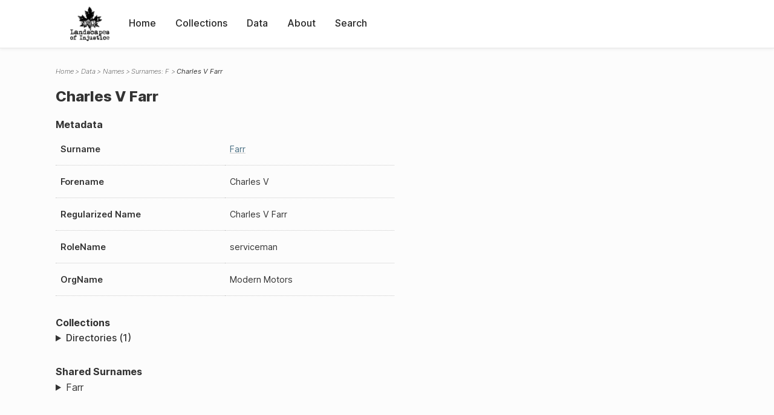

--- FILE ---
content_type: text/html; charset=UTF-8
request_url: https://loi.uvic.ca/archive/farr5.html
body_size: 7026
content:
<!DOCTYPE html><html xmlns="http://www.w3.org/1999/xhtml" id="farr5" lang="en" xml:lang="en"><head><meta http-equiv="Content-Type" content="text/html; charset=UTF-8"/><meta name="viewport" content="width=device-width, initial-scale=1"/><meta name="google" content="notranslate"/><title>Charles V Farr</title><link rel="stylesheet" href="css/style.css"/><script src="js/loi.js"></script><script src="js/ux.js"></script><script src="js/staticTableSort.js"></script><script src="js/loi-media.js"></script><meta name="docTitle" class="staticSearch_docTitle globalMeta" content="Names: Charles V Farr"/><meta class="staticSearch_desc globalMeta" name="Document Type" content="Names"/><meta class="staticSearch_desc personMeta casefileMeta" name="Sex" content="Male"/></head><body><div id="pageContainer"><header data-state="closed" id="headerTopNav"><nav id="topNav"><div id="topNavLogoContainer"><button class="topNavMobile topNavToggler"><span class="lineContainer"><span class="topNavTopBar"></span><span class="topNavBottomBar"></span></span></button><div id="topNavHeader"><a href="index.html" title="Go to home page"><img alt="Landscapes of Injustice" id="topNavLogo" src="images/navLogo.png"/></a></div></div><div id="navItemsWrapper"><div data-el="div" id="menuHeader"><div data-el="list"><div data-el="item"><a href="index.html" data-el="ref" data-target="index.xml">Home</a></div><div data-el="item"><a href="loiCollection.html" data-el="ref" data-target="loiCollection.xml">Collections</a></div><div data-el="item"><a href="loiData.html" data-el="ref" data-target="loiData.xml">Data</a></div><div data-el="item"><a href="loiAbout.html" data-el="ref" data-target="loiAbout.xml">About</a></div><div data-el="item"><a href="search.html" data-el="ref" data-target="search.xml">Search</a></div></div></div></div></nav></header><main class="loiDatasetNamesF loiDataNames singleCol"><header id="main_header"><ul class="breadcrumb"><li><a href="index.html">Home</a></li><li><a href="loiData.html">Data</a></li><li><a href="loiDataNames.html">Names</a></li><li><a href="loiDataNames_index_f.html">Surnames: F</a></li><li class="current">Charles V Farr</li></ul><h1>Charles V Farr</h1></header><article id="centerCol"><h2 class="sr-only">Charles V Farr</h2><div id="text" data-el="text" class="loiDatasetNamesF loiDataNames"><div data-el="body"><div data-el="div" id="farr5_metadata"><h3 data-el="head">Metadata</h3><div class="tableContainer"><table data-el="table"><tbody><tr data-el="row"><td data-el="cell" data-role="label">Surname</td><td data-el="cell" data-role="data"><a href="loiDataNames_index_f.html#loiDataNames_index_f_farr" data-el="ref" data-target="loiDataNames_index_f.xml#loiDataNames_index_f_farr">Farr</a></td></tr><tr data-el="row"><td data-el="cell" data-role="label">Forename</td><td data-el="cell" data-role="data">Charles V</td></tr><tr data-el="row"><td data-el="cell" data-role="label">Regularized Name</td><td data-el="cell" data-role="data">Charles V Farr</td></tr><tr data-el="row"><td data-el="cell" data-role="label">RoleName</td><td data-el="cell" data-role="data">serviceman </td></tr><tr data-el="row"><td data-el="cell" data-role="label">OrgName</td><td data-el="cell" data-role="data">Modern Motors</td></tr></tbody></table></div></div><div data-el="div" id="farr5_docsMentioned"><div data-el="div"><h4 data-el="head">Collections</h4><details data-el="div" data-n="1" data-type="details" id="farr5_loiCollectionDirectories"><summary>Directories (1)</summary><div data-el="list"><div data-el="item"><a href="bcyd_1942_haney.html?ref=farr5" data-el="ref" data-target="bcyd_1942_haney.xml">BC &amp; Yukon Directory 1942: Haney Index</a></div></div></details></div></div><div data-el="div" id="farr5_sharedSurnames"><h3 data-el="head">Shared Surnames</h3><details data-el="div" data-type="details"><summary>Farr</summary><div class="tableContainer"><table data-el="table" class="sortable"><thead><tr data-el="row" data-role="label"><th data-el="cell" data-col="1">Name</th><th data-el="cell" data-col="2">See also</th></tr></thead><tbody><tr data-el="row"><td data-el="cell" data-col="1" data-colType="string" data-sort="1"><span data-el="ref" class="current" data-target="farr5.xml" data-type="browseLink">Charles V Farr</span></td><td data-el="cell" data-col="2" data-colType="dateStr" data-sort="1"></td></tr><tr data-el="row"><td data-el="cell" data-col="1" data-colType="string" data-sort="2"><a href="farr7.html" data-el="ref" data-target="farr7.xml" data-type="browseLink">Frederick Farr</a></td><td data-el="cell" data-col="2" data-colType="dateStr" data-sort="2"></td></tr></tbody></table></div></details></div></div></div><div id="appendix"><div data-el="div" id="appendix_terminology"><div data-el="div"><h2 data-el="head">Terminology</h2><div data-el="p">Readers of these historical materials will encounter derogatory references to Japanese Canadians and euphemisms used to obscure the intent and impacts of the internment and dispossession. While these are important realities of the history, the Landscapes of Injustice Research Collective urges users to carefully consider their own terminological choices in writing and speaking about this topic today as we confront past injustice. See our statement on terminology, and related sources <a href="terminology.html" data-el="ref" data-target="doc:terminology">here</a>.</div></div></div></div></article></main><div id="overlayTopNav" class="topNavToggler" data-state="closed"></div><div id="overlayModal" class="modalTogger" data-state="closed"></div><div id="overlayLeftNav" class="leftNavToggler" data-state="closed"></div><div id="popup"><div id="popupCloser"><button class="popupCloser modalToggler"><svg xmlns="http://www.w3.org/2000/svg" height="22" viewBox="0 0 38 38" width="22">
    <path d="M5.022.886L19.47 15.333 33.916.886a2 2 0 012.829 0l.903.903a2 2 0 010 2.829L23.201 19.065 37.648 33.51a2 2 0 010 2.829l-.903.904a2 2 0 01-2.829 0L19.47 22.797 5.022 37.244a2 2 0 01-2.828 0l-.904-.904a2 2 0 010-2.829l14.447-14.446L1.29 4.618a2 2 0 010-2.829l.904-.903a2 2 0 012.828 0z" fill-rule="evenodd"></path>
</svg></button></div><div id="popupContent"></div></div><footer><div id="footerContent"><p class="splashDescription">This research database provides access to records that document <br/>unjust and racist actions, statements, and terminology which may be upsetting. <br/>
            		Please take care when exploring this research database and the records provided. <br/>
            		For more, see our Terminology or our Privacy Policy pages in the About section of this site. 
             	</p><ul class="buildData"><li>Version: 1.25
</li><li>Last built: 2025-08-28T08:42:45.81137961-07:00 (revision 7008)</li></ul><a href="https://www.sshrc-crsh.gc.ca/"><img alt="Social Sciences and Humanities Research Council" id="sshrc" src="images/sshrcLogo.png"/></a><a href="https://www.hcmc.uvic.ca"><img alt="Humanities Computing Media Centre" id="hcmc" src="images/hcmcLogo.png"/></a></div></footer></div></body></html>